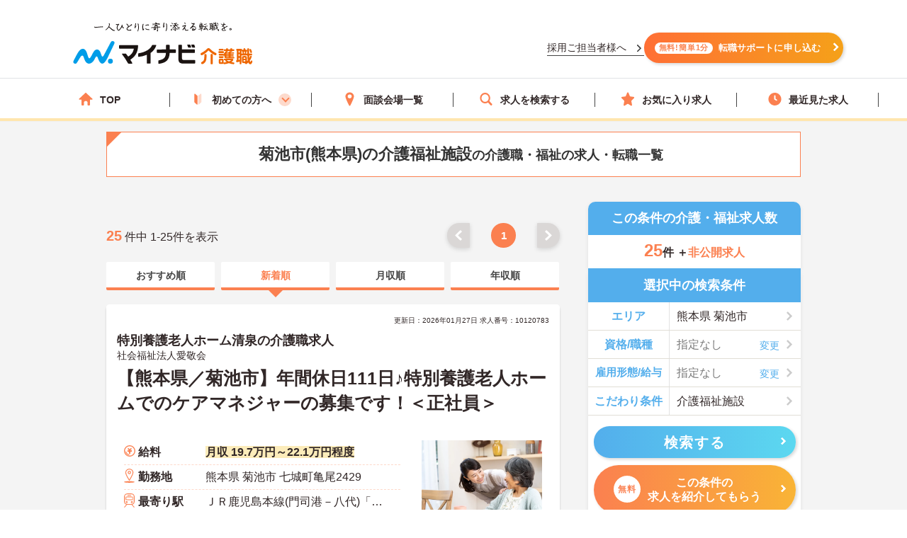

--- FILE ---
content_type: text/css
request_url: https://kaigoshoku.mynavi.jp/r/side-flow.css?2
body_size: 1631
content:
@charset "UTF-8";
/********************************
side-flow(detail.cssを流用)
*********************************/
.side_service-flow-box {
    font-family;font-family: 'Yu Gothic Medium', '游ゴシック Medium', YuGothic, '游ゴシック体',Helvetica,Arial,'ヒラギノ角ゴ Pro W3','Hiragino Kaku Gothic Pro','メイリオ',Meiryo,'ＭＳ Ｐゴシック',sans-serif;
}

.c-btn .icn-arw:after, .resultItem_bottom .resultItem_btn .resultBtn::after, .resultItem_Interview_detail .Interview-btn:after {
    content: '';
    width: 8px;
    height: 8px;
    border-top: 3px solid #FFF;
    border-right: 3px solid #FFF;
    transform: rotate(45deg) translateY(-50%);
    position: absolute;
    top: 45%;
    right: 6%;
    border-radius: 1px;
    z-index: 10;
}

.side_service-flow-box{
    background: #53aeec;
    border-radius: 10px;
    padding: 14px;
}

.side_service-flow-box h2{
    position: relative;
    color: #fff;
    font-size: 18px;
    margin-bottom: 15px;
}

.side_service-flow-box p{
    position: relative;
    color: #fff;
    font-size: 18px;
    margin-bottom: 15px;
}


.side_service-flow-box h2::before{
    content: "";
    display: block;
    position: absolute;
    width: 105px;
    height: 107px;
    right: -10px;
    top: -31px;
    background: url(../d/img/img_side-adviser.png) no-repeat center center;
    background-size: contain;
}

.side_service-flow-box p::before{
    content: "";
    display: block;
    position: absolute;
    width: 105px;
    height: 107px;
    right: -10px;
    top: -31px;
    background: url(../d/img/img_side-adviser.png) no-repeat center center;
    background-size: contain;
}

.side_service-flow-box h2 .marker-yel{
    border-bottom: 5px solid #f9d684;
}

.side_service-flow-box p .marker-yel{
    border-bottom: 5px solid #f9d684;
}

.sideflow_wrap {
    background: #fff;
    border-radius: 10px 10px 0 0;
    border: 3px solid #f4f4f4;
}

.sideflow_wrap li {
    padding: 0;
    position: relative;
}

.sideflow_wrap li:before {
    content: "";
    position: absolute;
    bottom: -24px;
    left: 50%;
    margin-left: -7px;
    border: 15px solid transparent;
    border-top: 10px solid #fff;
    z-index: 10;
}
.sideflow_wrap li:nth-child(2n):before{
    border: 15px solid transparent;
    border-top: 10px solid #f4f4f4;
}

.sideflow_wrap li:last-child {
    padding: 0;
}
.sideflow_wrap li:nth-child(2n){
    background-color: #f4f4f4;
}

.sideflow_wrap li:last-child::before {
    content: none;
}

.side_service-flow-box .sideBtn{
    border: 3px solid #f4f4f4;
    background: #fff;
    padding: 15px;
    border-radius: 0 0 10px 10px;
}

.sideflow_box {
    display: -webkit-box;
    display: -ms-flexbox;
    display: flex;
    -ms-flex-wrap: nowrap;
    flex-wrap: nowrap;
    -webkit-box-align: center;
    -ms-flex-align: center;
    align-items: center;
    padding: 10px;
}

.sideflow_box dt {
    padding: 0 10px 0 0;
}

.sideflow_box dt span.sideflow-step {
    display: block;
    width: 60px;
    border-radius: 4px;
    -ms-border-radius: 4px;
    -moz-border-radius: 4px;
    -webkit-border-radius: 4px;
    background: #53aeec;
    font-size: 14px;
    line-height: 32px;
    color: #fff;
    font-weight: bold;
    text-align: center;
}

.sideflow_box dt span.sideflow-nam {
    font-size: 17px;
}

.side_service-flow-box .c-btn,
.side_service-flow-box .c-btn.is-cnt a {
    border-radius: 60px;
    -ms-border-radius: 60px;
    -moz-border-radius: 60px;
    -webkit-border-radius: 60px;
}

.side_service-flow-box .c-btn{
    box-shadow: none;
}

.side_service-flow-box .c-btn .is-in{
    display: block;
    margin: 7px;
}

.side_service-flow-box .c-btn.is-cnt a {
    position: relative;
    height: 40px;
}

.side_service-flow-box .c-btn.is-cnt img{
    margin: 0 auto 5px;
    display: block;
}

.side_service-flow-box .c-btn.is-cnt a{
    box-shadow: 0 2px 6px rgb(0 0 0 / 14%);
}

.side_service-flow-box .c-btn.is-cnt a::before{
    content: "";
    display: block;
    position: absolute;
    width: 60px;
    height: 60px;
    left: -15px;
    top: -30px;
    background: url(../d/img/img_side-toptxtfree.svg) no-repeat center center;
    background-size: contain;
}

.sideflow_box dd {
    font-size: 16px;
    color: #312727;
    font-weight: bold;
    text-align: left;
    line-height: 1.4;
}

.first_j_change_btn {
    margin-top:10px;
    width:100%;
    padding:3px 0;
    text-align:center;
    font-size:16px;
    border-radius: 60px;
    border:3px solid #FB8050;
}

.first_j_change_btn a {
    color:#FB8050;
}

@media screen and (max-width: 767px) {
    .side_service-flow-box {
        margin: 0 10px 20px;
    }
    
    .side_service-flow-box h2 {
        margin-left: 5%;
    }

    .side_service-flow-box p {
        margin-left: 5%;
    }
    
    .sideflow_wrap, .side_service-flow-box .sideBtn {
        margin: 0 10px 0;
    }
    
    .sideflow_box {
        -webkit-box-pack: center;
        -ms-flex-pack: center;
        justify-content: center;
        border-radius: 3px;
        -ms-border-radius: 3px;
        -moz-border-radius: 3px;
        -webkit-border-radius: 3px;
        padding: 7px 0;
    }
    
    .sideflow_box dt span {
        width: 54px;
        font-size: 1rem;
        line-height: 16px;
    }
    
    .sideflow_box dd {
        width: 100px;
        font-size: 1.6rem;
    }
}